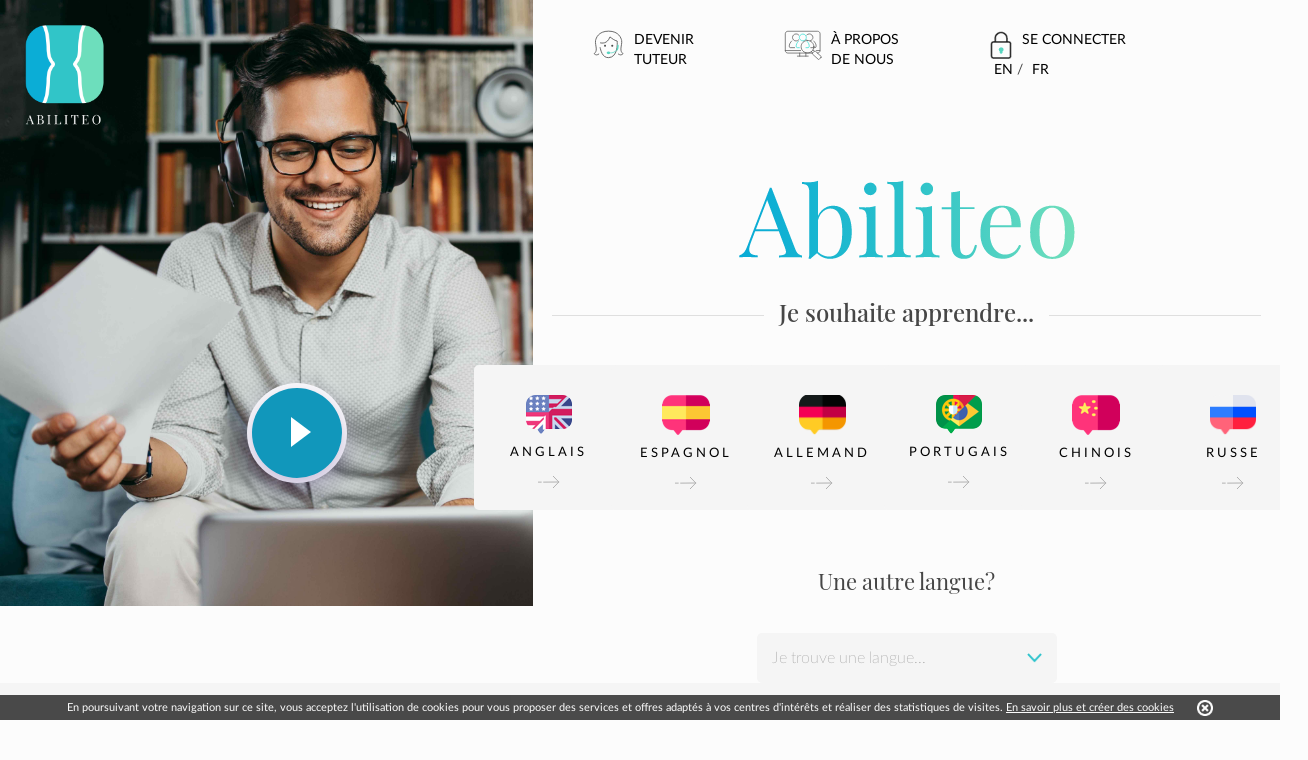

--- FILE ---
content_type: text/html; charset=UTF-8
request_url: https://www.abiliteo.com/fr
body_size: 19176
content:
<!DOCTYPE html>
<html lang="fr">
<head>
    <link rel="shortcut icon" href="/images/favicon.ico" type="image/x-icon">
    <link rel="icon" href="/images/favicon.ico" type="image/x-icon">

    <meta charset="utf-8">
    <meta http-equiv="X-UA-Compatible" content="IE=edge">
    <meta name="viewport" content="width=device-width, initial-scale=1">
    <!-- CSRF Token -->
    <meta name="_token" content="Y2iDcV4GOzPtNTrkcEaDqJ4vvkMi9FoB3od0B3vW"/>
        <title>Abiliteo</title>
    <link href="/css/app-v2.css?id=66770b3a8b8b73d0e0a9" rel="stylesheet" type="text/css" />

    <!-- Global site tag (gtag.js) - Google Analytics -->
    <script async src="https://www.googletagmanager.com/gtag/js?id=UA-1023672-22"></script>
    <script>
    window.dataLayer = window.dataLayer || [];
    function gtag(){dataLayer.push(arguments);}
    gtag('js', new Date());
    gtag('config', 'UA-1023672-22');
    </script>
    <!-- End Global site tag (gtag.js) - Google Analytics -->
    <!-- Google Tag Manager -->
    <script>(function(w,d,s,l,i){w[l]=w[l]||[];w[l].push({'gtm.start':
    new Date().getTime(),event:'gtm.js'});var f=d.getElementsByTagName(s)[0],
    j=d.createElement(s),dl=l!='dataLayer'?'&l='+l:'';j.async=true;j.src=
    'https://www.googletagmanager.com/gtm.js?id='+i+dl;f.parentNode.insertBefore(j,f);
    })(window,document,'script','dataLayer','GTM-NT9G837');</script>
    <!-- End Google Tag Manager -->
    <!--Start of Tawk.to Script-->
    <script type="text/javascript">
        var Tawk_API=Tawk_API||{}, Tawk_LoadStart=new Date();
        (function(){
        var s1=document.createElement("script"),s0=document.getElementsByTagName("script")[0];
        s1.async=true;
        s1.src='https://embed.tawk.to/5ee14acc9e5f694422905367/default';
        s1.charset='UTF-8';
        s1.setAttribute('crossorigin','*');
        s0.parentNode.insertBefore(s1,s0);
        })();
    </script>
    <!--End of Tawk.to Script-->
</head>

<body class="home">
    <!-- Google Tag Manager (noscript) -->
    <noscript><iframe src="https://www.googletagmanager.com/ns.html?id=GTM-NT9G837"
    height="0" width="0" style="display:none;visibility:hidden"></iframe></noscript>
    <!-- End Google Tag Manager (noscript) -->
    <header>
        <div class="col-xs-12 col-sm-5">
            <div class="row">
                <a href="/">
                    <img class="logo" src="/images/logo-text.png">
                </a>
                    <img class="hidden-xs header-visual" src="/images/home-header-visual.jpg">
    <img class="visible-xs header-visual" src="/images/home-header-visual-mobile.png">
    <div class="video-popup">
        <a class="play-video video-play-button" href="https://www.youtube.com/watch?v=dHf_YTh-6Wg">
            <span></span>
        </a>
    </div>
            </div>
        </div>
        <div class="col-xs-12 col-sm-7">
            <div class="row">
                <nav class="navbar navbar-default" id="navbar">
                    <div class="container-fluid">
                        <div class="navbar-header hidden-md hidden-sm hidden-lg">
                            <button type="button" class="navbar-toggle collapsed" data-toggle="collapse" data-target="#bs-example-navbar-collapse-1" aria-expanded="false">
                                <span class="sr-only">Toggle navigation</span>
                                <span class="icon-bar"></span>
                                <span class="icon-bar"></span>
                                <span class="icon-bar"></span>
                            </button>
                        </div>
                        <div class="collapse navbar-collapse" id="bs-example-navbar-collapse-1">
                            <ul class="nav navbar-nav">
                                <li>
                                                                    </li>
                                <li>
                                                                            <img class="navbar-picto" src="/images/pictos/postuler.svg">
                                        <a href="/tutor/apply" onclick="$.cookie('apply-as-tutor', 1, { expires:3/1440, path:'/'});">
                                            Devenir <br>tuteur
                                        </a>
                                                                    </li>
                                <li>
                                    <img class="navbar-picto" src="/images/pictos/about.svg">
                                    <a href="/about-us">
                                        À propos <br>de nous
                                    </a>
                                </li>
                                                                                                    <li>
                                        <img class="navbar-picto" src="/images/pictos/lock.svg">
                                        <a class="nav-link" href="/login">
                                            Se connecter
                                        </a>
                                    </li>
                                                                <li class="language-switch">
                                    <a href="http://www.abiliteo.com/en">
                                        En
                                    </a>
                                    <span>/</span>
                                    <a href="http://www.abiliteo.com/fr">
                                        Fr
                                    </a>
                                </li>
                            </ul>
                        </div>
                    </div>
                </nav>
                    <div class="description-block">
        <img src="/images/abiliteo.svg">
    </div>
    <div class="clearfix"></div>
    <div class="select-language-block">
        <h2><span>Je souhaite apprendre...</span></h2>
        <div class="select-language-wrapper">
            <div class="col-xs-6 col-sm-2">
                <a href="/tutors?language=anglais">
                    <div class="language-block">
                        <img class="flag" src="/images/pictos/anglais.png">
                        <p>Anglais</p>
                        <img class="arrow" src="/images/pictos/arrow-right-gray.svg">
                        <button>
                            Valider
                            <img class="arrow" src="/images/pictos/arrow-right.svg">
                        </button>
                    </div>
                </a>
            </div>
            <div class="col-xs-6 col-sm-2">
                <a href="/tutors?language=espagnol">
                    <div class="language-block">
                        <img class="flag" src="/images/pictos/espagnol.png">
                        <p>Espagnol</p>
                        <img class="arrow" src="/images/pictos/arrow-right-gray.svg">
                        <button>
                            Valider
                            <img class="arrow" src="/images/pictos/arrow-right.svg">
                        </button>
                    </div>
                    </a>
            </div>
            <div class="col-xs-6 col-sm-2">
                <a href="/tutors?language=allemand">
                    <div class="language-block">
                        <img class="flag" src="/images/pictos/allemand.png">
                        <p>Allemand</p>
                        <img class="arrow" src="/images/pictos/arrow-right-gray.svg">
                        <button>
                            Valider
                            <img class="arrow" src="/images/pictos/arrow-right.svg">
                        </button>
                    </div>
                </a>
            </div>
            <div class="col-xs-6 col-sm-2">
                <a href="/tutors?language=portugais">
                    <div class="language-block">
                        <img class="flag" src="/images/pictos/portugais.png">
                        <p>Portugais</p>
                        <img class="arrow" src="/images/pictos/arrow-right-gray.svg">
                        <button>
                            Valider
                            <img class="arrow" src="/images/pictos/arrow-right.svg">
                        </button>
                    </div>
                </a>
            </div>
            <div class="col-xs-6 col-sm-2">
                <a href="/tutors?language=chinois-mandarin">
                    <div class="language-block">
                        <img class="flag" src="/images/pictos/chinois.png">
                        <p>Chinois</p>
                        <img class="arrow" src="/images/pictos/arrow-right-gray.svg">
                        <button>
                            Valider
                            <img class="arrow" src="/images/pictos/arrow-right.svg">
                        </button>
                    </div>
                </a>
            </div>
            <div class="col-xs-6 col-sm-2">
                <a href="/tutors?language=russe">
                    <div class="language-block">
                        <img class="flag" src="/images/pictos/russe.png">
                        <p>Russe</p>
                        <img class="arrow" src="/images/pictos/arrow-right-gray.svg">
                        <button>
                            Valider
                            <img class="arrow" src="/images/pictos/arrow-right.svg">
                        </button>
                    </div>
                </a>
            </div>
        </div>
    </div>
    <div class="clearfix"></div>
    <div class="another-language-block">
        <h3>Une autre langue?</h3>
        <select class="select-another-language" data-placeholder="Je trouve une langue...">
            <option></option>
                            <option value="amharique">Amharique</option>
                            <option value="arabe">Arabe</option>
                            <option value="arménien">Arménien</option>
                            <option value="azerbaïdjanais">Azerbaïdjanais</option>
                            <option value="bengali">Bengali</option>
                            <option value="birman">Birman</option>
                            <option value="biélorusse">Biélorusse</option>
                            <option value="bulgare">Bulgare</option>
                            <option value="catalan">Catalan</option>
                            <option value="chinois-cantonais">Chinois cantonais</option>
                            <option value="coréen">Coréen</option>
                            <option value="croate">Croate</option>
                            <option value="danois">Danois</option>
                            <option value="farsi">Farsi</option>
                            <option value="finlandais">Finlandais</option>
                            <option value="français">Français</option>
                            <option value="gaélique">Gaélique</option>
                            <option value="grec">Grec</option>
                            <option value="hindi">Hindi</option>
                            <option value="hongrois">Hongrois</option>
                            <option value="hébreu">Hébreu</option>
                            <option value="indonésien">Indonésien</option>
                            <option value="italien">Italien</option>
                            <option value="japonais">Japonais</option>
                            <option value="laotien">Laotien</option>
                            <option value="lituanien">Lituanien</option>
                            <option value="macédonien">Macédonien</option>
                            <option value="malais">Malais</option>
                            <option value="nigérian">Nigérian</option>
                            <option value="norvégien">Norvégien</option>
                            <option value="néerlandais">Néerlandais</option>
                            <option value="népalais">Népalais</option>
                            <option value="ourdou">Ourdou</option>
                            <option value="ouzbek">Ouzbek</option>
                            <option value="philippin">Philippin</option>
                            <option value="polonais">Polonais</option>
                            <option value="roumain">Roumain</option>
                            <option value="samoain">Samoain</option>
                            <option value="serbe">Serbe</option>
                            <option value="sinhala">Sinhala</option>
                            <option value="slovaque">Slovaque</option>
                            <option value="slovène">Slovène</option>
                            <option value="suédois">Suédois</option>
                            <option value="swahili">Swahili</option>
                            <option value="tchèque">Tchèque</option>
                            <option value="thaïlandais">Thaïlandais</option>
                            <option value="turc">Turc</option>
                            <option value="ukrainien">Ukrainien</option>
                            <option value="vietnamien">Vietnamien</option>
                    </select>
    </div>
            </div>
        </div>
    </header>

    <div class="container">
        <div class="row">
                    </div>
    </div>

        <div class="introduction-section">
        <div class="container">
            <div class="row">
                <div class="col-xs-10 col-xs-offset-2 col-sm-7 col-sm-offset-5">
                    <img src="/images/home-introduction-visual.jpg" alt="">
                </div>
                <div class="col-xs-10 col-sm-7">
                    <div class="introduction-text">
                        <h2>Apprenez par skype avec les meilleurs Tuteurs au monde</h2>
                        <p>Abiliteo est une plateforme de mise en relation de Tuteurs et d’utilisateurs (les “Etudiants” pris dans le sens le plus large) souhaitant acquérir des connaissances.</p>
                        <p>Abiliteo permet aux Etudiants de choisir leurs Tuteurs en fonction de leurs propres critères pédagogiques et financiers.</p>
                        <p>Abiliteo permet aux Tuteurs de présenter leur domaine d&#039;expertise et de fixer leur propre rémunération en toute autonomie et en toute indépendance.</p>
                        <p>L&#039;apprentissage se fait ensuite par visioconférence Skype en réservant soi-même librement les créneaux des séances sur la plateforme.
</p>
                    </div>
                </div>
            </div>
        </div>
    </div>
    <div class="tutors-section">
        <div class="container">
            <div class="col-xs-12 text-center">
                <h2>Découvrez nos tuteurs</h2>
            </div>
                        <div class="col-xs-12 text-center">
                <a href="/tutors" class="discover-tutors-btn btn">
                    Découvrir tous nos tuteurs <img src="/images/pictos/arrow-right-white.svg" alt="">
                </a>
            </div>
        </div>
    </div>

    <footer>
        <div class="how-it-works-block">
            <div class="container">
                <div class="col-xs-12 col-sm-3">
                    <div class="how-it-works-text-wrapper">
                        <h3>Comment <br>ça marche ?</h3>
                    </div>
                </div>
                <div class="col-xs-12 col-sm-3">
                    <div class="how-it-works-wrapper">
                        <img src="/images/pictos/etape1.svg">
                        <h4>Étape 1</h4>
                        <p>Je choisis<br> mon tuteur</p>
                    </div>
                </div>
                <div class="col-xs-12 col-sm-3">
                    <div class="how-it-works-wrapper">
                        <img src="/images/pictos/etape2.svg">
                        <h4>Étape 2</h4>
                        <p>Je passe<br> commande</p>
                    </div>
                </div>
                <div class="col-xs-12 col-sm-3">
                    <div class="how-it-works-wrapper">
                        <img src="/images/pictos/etape3.svg">
                        <h4>Étape 3</h4>
                        <p>Je réserve mes séances<br> de tutorat par skype et je<br> commence mon apprentissage</p>
                    </div>
                </div>
            </div>
        </div>
        <div class="links-block">
            <div class="container">
                <div class="col-xs-12 col-sm-3">
                    <div class="links-wrapper">
                        <img class="logo" src="/images/logo-text.png">
                    </div>
                </div>
                <div class="col-xs-12 col-sm-3">
                    <div class="links-wrapper">
                        <ul>
                            <li><a href="/tutors?language=anglais">Apprendre l&#039;anglais</a></li>
                            <li><a href="/tutors?language=espagnol">Apprendre l&#039;espagnol</a></li>
                            <li><a href="/tutors?language=français">Apprendre le français</a></li>
                            <li><a href="/tutors?language=chinois-mandarin">Apprendre le chinois</a></li>
                        </ul>
                    </div>
                </div>
                <div class="col-xs-12 col-sm-3">
                    <div class="links-wrapper">
                        <ul>
                            <li><a href="/tutor/apply" onclick="$.cookie('apply-as-tutor', 1, { expires:3/1440, path:'/'});">Devenir tuteur skype</a></li>
                            <li><a href="/about-us">À propos de nous</a></li>
                            <li><a href="/faqs">FAQs</a></li>
                        </ul>
                    </div>
                </div>
                <div class="col-xs-12 col-sm-3">
                    <div class="links-wrapper last-child">
                        <ul>
                            <li><a href="/privacy">Politique de confidentialité</a></li>
                            <li><a href="/terms-of-use">Conditions d&#039;utilisation</a></li>
                        </ul>
                    </div>
                </div>
                <div class="col-xs-12">
                    <div class="rights-block">
                        <p>2020 Tous droits réservés Abiliteo</p>
                    </div>
                </div>
            </div>
        </div>
        <div class="cookie-guideline">
            En poursuivant votre navigation sur ce site, vous acceptez l&#039;utilisation de cookies pour vous proposer des services et offres adaptés à vos centres d&#039;intérêts et réaliser des statistiques de visites.
            <a target="_blank" href="/cookies" class="cookie-link">En savoir plus et créer des cookies</a>
            <img class="cookie-close" alt="close" src="/images/close-2.png">
        </div>
    </footer>
    <script src="/js/app.js?id=87cd7d8628c3887aae04" type="text/javascript"></script>
    <script src = "https://code.jquery.com/ui/1.10.4/jquery-ui.js"></script>
</body>
</html>


--- FILE ---
content_type: image/svg+xml
request_url: https://www.abiliteo.com/images/pictos/postuler.svg
body_size: 2933
content:
<?xml version="1.0" encoding="UTF-8"?>
<svg width="30px" height="28px" viewBox="0 0 30 28" version="1.1" xmlns="http://www.w3.org/2000/svg" xmlns:xlink="http://www.w3.org/1999/xlink">
    <title>Icon tuteur</title>
    <g id="Page-1" stroke="none" stroke-width="1" fill="none" fill-rule="evenodd">
        <g id="1---HOMEPAGE" transform="translate(-879.000000, -42.000000)">
            <g id="HEADER">
                <g id="Icon-tuteur" transform="translate(880.045696, 43.068041)">
                    <path d="M22.573008,21.255984 C24.74384,22.386552 25.331768,22.61272 27.276432,21.029816 C25.64824,19.627928 25.241328,18.632952 25.241328,16.55256 C25.241328,14.472168 26.372032,10.85416 25.919696,8.72848 C25.46736,6.602936 23.31652,1.0658141e-14 13.638352,1.0658141e-14 C3.960048,1.0658141e-14 1.809072,6.602936 1.356872,8.72848 C0.904536,10.85416 2.035104,14.472168 2.035104,16.55256 C2.035104,18.632952 1.628192,19.627928 -1.70530257e-13,21.029816 C1.944664,22.61272 2.532728,22.386552 4.703424,21.255984" id="Stroke-1" stroke="#4C4C4C" stroke-width="0.77"></path>
                    <path d="M5.6080688,10.8541056 C7.1456848,11.2158656 12.3014448,12.2561296 14.9244768,5.3818736 C16.7335488,6.7386096 19.1305488,8.7285616 21.7082928,9.2259136 C21.9797488,11.8490816 22.2450848,24.4202416 13.6581808,24.7383456 C7.5527328,24.9645136 6.1958608,17.5023296 5.6080688,15.0600416" id="Stroke-3" stroke="#4C4C4C" stroke-width="0.77"></path>
                    <path d="M11.2159472,13.6405824 C11.2159472,14.1497664 10.8031872,14.5626624 10.2940032,14.5626624 C9.7848192,14.5626624 9.3719232,14.1497664 9.3719232,13.6405824 C9.3719232,13.1313984 9.7848192,12.7186384 10.2940032,12.7186384 C10.8031872,12.7186384 11.2159472,13.1313984 11.2159472,13.6405824" id="Fill-5" fill="#4C4C4C"></path>
                    <path d="M18.0159472,13.6405824 C18.0159472,14.1497664 17.6031872,14.5626624 17.0940032,14.5626624 C16.5848192,14.5626624 16.1719232,14.1497664 16.1719232,13.6405824 C16.1719232,13.1313984 16.5848192,12.7186384 17.0940032,12.7186384 C17.6031872,12.7186384 18.0159472,13.1313984 18.0159472,13.6405824" id="Fill-7" fill="#4C4C4C"></path>
                    <path d="M21.8028264,12.7185976 C21.8028264,12.7185976 23.0650424,12.2109096 23.1103304,13.4320536 C23.1554824,14.6530616 22.9382904,18.7068136 20.9439864,18.0593176 C21.3800024,16.2142056 21.6631544,14.7887896 21.6631544,14.7887896 L21.8028264,12.7185976 Z" id="Fill-9" fill="#59D5C0"></path>
                    <path d="M15.1506448,20.215788 C15.1506448,20.915236 14.4216848,21.482084 13.5224528,21.482084 C12.6233568,21.482084 11.8943968,20.915236 11.8943968,20.215788 C11.8943968,19.51634 12.6233568,18.949492 13.5224528,18.949492 C14.4216848,18.949492 15.1506448,19.51634 15.1506448,20.215788" id="Fill-11" fill="#58D5C1"></path>
                    <path d="M15.1506448,20.215788 C15.1506448,20.215788 18.0086848,20.787124 20.9439728,18.059372" id="Stroke-13" stroke="#58D5C0" stroke-width="0.77"></path>
                </g>
            </g>
        </g>
    </g>
</svg>

--- FILE ---
content_type: image/svg+xml
request_url: https://www.abiliteo.com/images/pictos/arrow-right.svg
body_size: 796
content:
<?xml version="1.0" encoding="UTF-8"?>
<svg width="22px" height="12px" viewBox="0 0 22 12" version="1.1" xmlns="http://www.w3.org/2000/svg" xmlns:xlink="http://www.w3.org/1999/xlink">
    <title>Arrow</title>
    <g id="Page-1" stroke="none" stroke-width="1" fill="none" fill-rule="evenodd" stroke-linecap="round" stroke-linejoin="round">
        <g id="1---HOMEPAGE" transform="translate(-1035.000000, -652.000000)" stroke="#0BADD6" stroke-width="0.9">
            <g id="HEADER">
                <g id="Espagnol" transform="translate(930.000000, 510.000000)">
                    <g id="CTA" transform="translate(19.000000, 126.000000)">
                        <path d="M101.027206,28 L106.787198,22 L101.027206,16 M91.6422394,22.1226593 L106.787198,22 M86.29696,22.1226593 L89.2665597,22.1226593" id="Arrow"></path>
                    </g>
                </g>
            </g>
        </g>
    </g>
</svg>


--- FILE ---
content_type: image/svg+xml
request_url: https://www.abiliteo.com/images/pictos/lock.svg
body_size: 1731
content:
<?xml version="1.0" encoding="UTF-8"?>
<svg width="15px" height="19px" viewBox="0 0 15 19" version="1.1" xmlns="http://www.w3.org/2000/svg" xmlns:xlink="http://www.w3.org/1999/xlink">
    <title>Lock</title>
    <g id="Page-1" stroke="none" stroke-width="1" fill="none" fill-rule="evenodd">
        <g id="1---HOMEPAGE" transform="translate(-1526.000000, -44.000000)">
            <g id="HEADER">
                <g id="Lock" transform="translate(1527.000000, 45.000000)">
                    <path d="M11.7,15.5564 C11.7,15.8872 11.4308,16.1564 11.1,16.1564 L1.8,16.1564 C1.4692,16.1564 1.2,15.8872 1.2,15.5564 L1.2,7.7564 C1.2,7.4256 1.4692,7.1564 1.8,7.1564 L11.1,7.1564 C11.4308,7.1564 11.7,7.4256 11.7,7.7564 L11.7,15.5564 Z M3.4436,4.2064 C3.4436,2.5484 4.7924,1.2 6.45,1.2 C8.1076,1.2 9.4564,2.5484 9.4564,4.2064 L9.4564,5.9564 L3.4436,5.9564 L3.4436,4.2064 Z M11.1,5.9564 L10.6564,5.9564 L10.6564,4.2064 C10.6564,1.8872 8.7692,3.55271368e-15 6.45,3.55271368e-15 C4.1308,3.55271368e-15 2.2436,1.8872 2.2436,4.2064 L2.2436,5.9564 L1.8,5.9564 C0.8076,5.9564 -1.82076576e-13,6.764 -1.82076576e-13,7.7564 L-1.82076576e-13,15.5564 C-1.82076576e-13,16.5488 0.8076,17.3564 1.8,17.3564 L11.1,17.3564 C12.0924,17.3564 12.9,16.5488 12.9,15.5564 L12.9,7.7564 C12.9,6.764 12.0924,5.9564 11.1,5.9564 L11.1,5.9564 Z" id="Fill-1" stroke="#FFFFFF" stroke-width="0.3" fill="#262626"></path>
                    <path d="M6.5,10 C5.67100661,10 5,10.6271094 5,11.4006532 C5,11.8688078 5.24776525,12.2803484 5.6255344,12.5345672 L5.6255344,13.1834513 C5.6255344,13.6341862 6.01671201,14 6.5,14 C6.98328799,14 7.3744656,13.6341862 7.3744656,13.1834513 L7.3744656,12.5345672 C7.75223475,12.2803484 8,11.8688078 8,11.4006532 C8,10.6271094 7.32899339,10 6.5,10" id="Fill-4" fill="#58D5C0"></path>
                </g>
            </g>
        </g>
    </g>
</svg>

--- FILE ---
content_type: image/svg+xml
request_url: https://www.abiliteo.com/images/abiliteo.svg
body_size: 7796
content:
<?xml version="1.0" encoding="utf-8"?>
<!-- Generator: Adobe Illustrator 24.2.0, SVG Export Plug-In . SVG Version: 6.00 Build 0)  -->
<svg version="1.1" id="Calque_1" xmlns="http://www.w3.org/2000/svg" xmlns:xlink="http://www.w3.org/1999/xlink" x="0px" y="0px"
	 viewBox="0 0 413 97" style="enable-background:new 0 0 413 97;" xml:space="preserve">
<style type="text/css">
	.st0{enable-background:new    ;}
	.st1{fill:url(#SVGID_1_);}
	.st2{fill:url(#SVGID_2_);}
	.st3{fill:url(#SVGID_3_);}
	.st4{fill:url(#SVGID_4_);}
	.st5{fill:url(#SVGID_5_);}
	.st6{fill:url(#SVGID_6_);}
	.st7{fill:url(#SVGID_7_);}
	.st8{fill:url(#SVGID_8_);}
</style>
<g id="Page-1">
	<g id="_x31_---HOMEPAGE" transform="translate(-1151.000000, -166.000000)">
		<g id="HEADER">
			<g class="st0">
				<linearGradient id="SVGID_1_" gradientUnits="userSpaceOnUse" x1="1153.3031" y1="218.2202" x2="1561.7351" y2="218.2202">
					<stop  offset="0" style="stop-color:#08ABD6"/>
					<stop  offset="0.5143" style="stop-color:#2CC2CA"/>
					<stop  offset="1" style="stop-color:#70DFBB"/>
				</linearGradient>
				<path class="st1" d="M1190.9,175.4l29.3,75.5c1.2,3,2.6,5.1,4.1,6.1c1.5,1,2.9,1.5,4.2,1.6v2.4c-1.6-0.2-3.6-0.3-5.9-0.3
					c-2.3,0-4.6-0.1-7-0.1c-3.1,0-6,0-8.8,0.1c-2.7,0-4.9,0.1-6.6,0.3v-2.4c4.1-0.2,6.7-0.9,7.8-2.1c1.1-1.2,0.9-3.9-0.7-8
					l-22.3-59.6l1.9-1.6l-20.9,54.2c-1.7,4.3-2.5,7.7-2.4,10.1c0.1,2.4,1,4.2,2.8,5.2c1.8,1,4.3,1.6,7.7,1.7v2.4
					c-2.2-0.2-4.6-0.3-7-0.3c-2.4,0-4.7-0.1-6.8-0.1c-2,0-3.7,0-5.1,0.1c-1.4,0-2.7,0.1-3.9,0.3v-2.4c1.6-0.4,3.2-1.3,4.9-2.8
					c1.7-1.5,3.2-4,4.6-7.6l28.2-72.7c0.3,0,0.6,0,1,0C1190.2,175.4,1190.6,175.4,1190.9,175.4z M1205.5,226.4v2.4h-35.8l1.2-2.4
					H1205.5z"/>
				<linearGradient id="SVGID_2_" gradientUnits="userSpaceOnUse" x1="1153.3031" y1="214.98" x2="1561.7351" y2="214.98">
					<stop  offset="0" style="stop-color:#08ABD6"/>
					<stop  offset="0.5143" style="stop-color:#2CC2CA"/>
					<stop  offset="1" style="stop-color:#70DFBB"/>
				</linearGradient>
				<path class="st2" d="M1248.1,167v87.7c-1,0.9-2.1,1.8-3.2,2.7c-1.1,0.9-2.1,1.8-3.2,2.7c-1,0.9-2.1,1.8-3.2,2.8l-2-0.8
					c0.3-1.1,0.5-2.3,0.7-3.4c0.1-1.2,0.2-2.3,0.2-3.5v-73.7c0-3.6-0.6-6.3-1.9-8c-1.3-1.7-3.7-2.6-7.2-2.6v-2.5
					c2.6,0.2,5,0.4,7.4,0.4c2.3,0,4.5-0.1,6.7-0.4C1244.4,168,1246.4,167.6,1248.1,167z M1266.8,197.5c6.6,0,12,2.7,16.3,8.1
					c4.3,5.4,6.5,13.6,6.5,24.5c0,7.2-1.2,13.2-3.7,18.1c-2.4,4.8-5.7,8.5-9.8,10.9c-4.1,2.4-8.5,3.6-13.3,3.6
					c-4,0-7.9-1.1-11.6-3.4c-3.7-2.3-6.5-5.7-8.3-10.1l2.4,1.3c2,3.2,4.5,5.6,7.4,7.1c3,1.6,6,2.3,9.1,2.3c5.4,0,9.4-2.4,12.1-7.3
					c2.7-4.8,4-12.3,4-22.5c0-6.5-0.5-11.9-1.6-16.2c-1-4.3-2.6-7.5-4.8-9.7c-2.2-2.1-4.9-3.2-8.3-3.2c-3.7,0-7.1,1.7-10.3,5
					c-3.2,3.3-5.1,8.2-5.8,14.6l-1.4-1.7c0.9-6.8,3.3-12.1,7.1-15.8C1256.9,199.4,1261.5,197.5,1266.8,197.5z"/>
				<linearGradient id="SVGID_3_" gradientUnits="userSpaceOnUse" x1="1153.3031" y1="215.1001" x2="1561.7351" y2="215.1001">
					<stop  offset="0" style="stop-color:#08ABD6"/>
					<stop  offset="0.5143" style="stop-color:#2CC2CA"/>
					<stop  offset="1" style="stop-color:#70DFBB"/>
				</linearGradient>
				<path class="st3" d="M1318.7,197.9v52c0,3.4,0.7,5.6,2.1,6.8c1.4,1.2,3.7,1.8,7,1.8v2.5c-1.4-0.1-3.4-0.2-6.2-0.3
					s-5.5-0.2-8.3-0.2c-2.7,0-5.5,0.1-8.3,0.2c-2.8,0.1-4.9,0.2-6.2,0.3v-2.5c3.3,0,5.6-0.6,7-1.8c1.4-1.2,2.1-3.5,2.1-6.8v-37.6
					c0-3.6-0.6-6.3-1.9-8c-1.3-1.7-3.7-2.6-7.2-2.6v-2.5c2.6,0.2,5,0.4,7.4,0.4c2.3,0,4.5-0.1,6.7-0.4
					C1315,198.9,1316.9,198.4,1318.7,197.9z M1312.4,169.2c2.1,0,3.9,0.8,5.4,2.3c1.5,1.5,2.3,3.3,2.3,5.4c0,2.1-0.8,3.9-2.3,5.4
					c-1.5,1.5-3.3,2.3-5.4,2.3c-2.1,0-3.9-0.8-5.4-2.3c-1.5-1.5-2.3-3.3-2.3-5.4c0-2.1,0.8-3.9,2.3-5.4
					C1308.6,170,1310.4,169.2,1312.4,169.2z"/>
				<linearGradient id="SVGID_4_" gradientUnits="userSpaceOnUse" x1="1153.3031" y1="213.96" x2="1561.7351" y2="213.96">
					<stop  offset="0" style="stop-color:#08ABD6"/>
					<stop  offset="0.5143" style="stop-color:#2CC2CA"/>
					<stop  offset="1" style="stop-color:#70DFBB"/>
				</linearGradient>
				<path class="st4" d="M1353,166.9v82.9c0,3.4,0.7,5.6,2.1,6.8c1.4,1.2,3.7,1.8,7,1.8v2.5c-1.4-0.1-3.4-0.2-6.2-0.3
					s-5.5-0.2-8.3-0.2c-2.7,0-5.5,0.1-8.3,0.2c-2.8,0.1-4.9,0.2-6.2,0.3v-2.5c3.3,0,5.6-0.6,7-1.8c1.4-1.2,2.1-3.5,2.1-6.8v-68.5
					c0-3.6-0.6-6.3-1.9-8c-1.3-1.7-3.7-2.6-7.2-2.6v-2.5c2.6,0.2,5,0.4,7.4,0.4c2.3,0,4.5-0.1,6.7-0.4
					C1349.3,167.9,1351.2,167.5,1353,166.9z"/>
				<linearGradient id="SVGID_5_" gradientUnits="userSpaceOnUse" x1="1153.3031" y1="215.1001" x2="1561.7351" y2="215.1001">
					<stop  offset="0" style="stop-color:#08ABD6"/>
					<stop  offset="0.5143" style="stop-color:#2CC2CA"/>
					<stop  offset="1" style="stop-color:#70DFBB"/>
				</linearGradient>
				<path class="st5" d="M1388.2,197.9v52c0,3.4,0.7,5.6,2.1,6.8c1.4,1.2,3.7,1.8,7,1.8v2.5c-1.4-0.1-3.4-0.2-6.2-0.3
					s-5.5-0.2-8.3-0.2c-2.7,0-5.5,0.1-8.3,0.2c-2.8,0.1-4.9,0.2-6.2,0.3v-2.5c3.3,0,5.6-0.6,7-1.8c1.4-1.2,2.1-3.5,2.1-6.8v-37.6
					c0-3.6-0.6-6.3-1.9-8c-1.3-1.7-3.7-2.6-7.2-2.6v-2.5c2.6,0.2,5,0.4,7.4,0.4c2.3,0,4.5-0.1,6.7-0.4
					C1384.5,198.9,1386.4,198.4,1388.2,197.9z M1381.9,169.2c2.1,0,3.9,0.8,5.4,2.3c1.5,1.5,2.3,3.3,2.3,5.4c0,2.1-0.8,3.9-2.3,5.4
					c-1.5,1.5-3.3,2.3-5.4,2.3c-2.1,0-3.9-0.8-5.4-2.3c-1.5-1.5-2.3-3.3-2.3-5.4c0-2.1,0.8-3.9,2.3-5.4
					C1378,170,1379.8,169.2,1381.9,169.2z"/>
				<linearGradient id="SVGID_6_" gradientUnits="userSpaceOnUse" x1="1153.3031" y1="220.98" x2="1561.7351" y2="220.98">
					<stop  offset="0" style="stop-color:#08ABD6"/>
					<stop  offset="0.5143" style="stop-color:#2CC2CA"/>
					<stop  offset="1" style="stop-color:#70DFBB"/>
				</linearGradient>
				<path class="st6" d="M1422.7,179.3v20h17.8v2.4h-17.8v46.4c0,3.8,0.7,6.4,2,7.9c1.4,1.5,3.2,2.3,5.6,2.3c2.4,0,4.5-1,6.2-2.9
					c1.8-2,3.3-5.3,4.6-9.9l2.4,0.6c-0.8,4.6-2.4,8.6-4.7,11.8c-2.4,3.2-6,4.8-10.9,4.8c-2.7,0-5-0.3-6.7-1
					c-1.8-0.7-3.3-1.7-4.7-2.9c-1.8-1.8-3-4-3.7-6.6c-0.7-2.6-1-6-1-10.2v-40.2h-11.5v-2.4h11.5V181c2-0.1,3.9-0.2,5.8-0.5
					C1419.5,180.2,1421.2,179.8,1422.7,179.3z"/>
				<linearGradient id="SVGID_7_" gradientUnits="userSpaceOnUse" x1="1153.3031" y1="230.0996" x2="1561.7351" y2="230.0996">
					<stop  offset="0" style="stop-color:#08ABD6"/>
					<stop  offset="0.5143" style="stop-color:#2CC2CA"/>
					<stop  offset="1" style="stop-color:#70DFBB"/>
				</linearGradient>
				<path class="st7" d="M1475,197.5c7,0,12.5,2.1,16.5,6.4c4,4.3,5.9,10.9,5.9,20h-42.4l-0.1-2.3h31c0.2-3.9-0.2-7.5-1-10.9
					c-0.8-3.3-2.1-6-3.8-8c-1.7-2-3.9-3-6.7-3c-3.7,0-6.9,1.8-9.8,5.5c-2.8,3.7-4.5,9.5-5.1,17.5l0.4,0.5c-0.2,1.2-0.3,2.5-0.4,4
					c-0.1,1.4-0.1,2.9-0.1,4.3c0,5.4,0.9,10.1,2.6,14c1.8,3.9,4.1,6.9,6.9,8.9c2.8,2,5.8,3.1,8.8,3.1c3.6,0,6.9-0.9,10-2.6
					c3-1.8,5.6-4.9,7.7-9.4l2.4,1c-0.9,2.6-2.3,5.2-4.3,7.7c-2,2.5-4.5,4.5-7.6,6.1c-3,1.6-6.6,2.3-10.6,2.3c-5.8,0-10.7-1.3-14.8-4
					c-4.1-2.6-7.3-6.3-9.5-11c-2.2-4.7-3.3-10.1-3.3-16.1c0-7,1.1-13.1,3.4-18.2c2.2-5.1,5.4-9,9.5-11.8S1469.6,197.5,1475,197.5z"
					/>
				<linearGradient id="SVGID_8_" gradientUnits="userSpaceOnUse" x1="1153.3031" y1="230.0996" x2="1561.7351" y2="230.0996">
					<stop  offset="0" style="stop-color:#08ABD6"/>
					<stop  offset="0.5143" style="stop-color:#2CC2CA"/>
					<stop  offset="1" style="stop-color:#70DFBB"/>
				</linearGradient>
				<path class="st8" d="M1536,197.5c5.1,0,9.7,1.1,13.8,3.4c4.1,2.2,7.3,5.8,9.8,10.6c2.4,4.8,3.7,11,3.7,18.7s-1.2,13.9-3.7,18.7
					c-2.4,4.8-5.7,8.3-9.8,10.5c-4.1,2.2-8.7,3.4-13.8,3.4c-5,0-9.6-1.1-13.7-3.4c-4.1-2.2-7.4-5.7-9.8-10.5
					c-2.4-4.8-3.7-11-3.7-18.7s1.2-13.9,3.7-18.7c2.4-4.8,5.7-8.3,9.8-10.6C1526.4,198.6,1531,197.5,1536,197.5z M1536,199.9
					c-4.6,0-8.3,2.4-11.2,7.1c-2.9,4.7-4.4,12.4-4.4,23.2c0,10.7,1.5,18.4,4.4,23.1c2.9,4.7,6.7,7,11.2,7c4.6,0,8.3-2.3,11.2-7
					c2.9-4.7,4.4-12.4,4.4-23.1c0-10.7-1.5-18.4-4.4-23.2C1544.3,202.3,1540.6,199.9,1536,199.9z"/>
			</g>
		</g>
	</g>
</g>
</svg>


--- FILE ---
content_type: image/svg+xml
request_url: https://www.abiliteo.com/images/pictos/arrow-right-white.svg
body_size: 797
content:
<?xml version="1.0" encoding="UTF-8"?>
<svg width="22px" height="12px" viewBox="0 0 22 12" version="1.1" xmlns="http://www.w3.org/2000/svg" xmlns:xlink="http://www.w3.org/1999/xlink">
    <title>Arrow</title>
    <g id="Page-1" stroke="none" stroke-width="1" fill="none" fill-rule="evenodd" stroke-linecap="round" stroke-linejoin="round">
        <g id="1---HOMEPAGE" transform="translate(-1035.000000, -652.000000)" stroke="#FFFFFF" stroke-width="0.9">
            <g id="HEADER">
                <g id="Espagnol" transform="translate(930.000000, 510.000000)">
                    <g id="CTA" transform="translate(19.000000, 126.000000)">
                        <path d="M101.027206,28 L106.787198,22 L101.027206,16 M91.6422394,22.1226593 L106.787198,22 M86.29696,22.1226593 L89.2665597,22.1226593" id="Arrow"></path>
                    </g>
                </g>
            </g>
        </g>
    </g>
</svg>


--- FILE ---
content_type: image/svg+xml
request_url: https://www.abiliteo.com/images/pictos/arrow-right-gray.svg
body_size: 797
content:
<?xml version="1.0" encoding="UTF-8"?>
<svg width="22px" height="12px" viewBox="0 0 22 12" version="1.1" xmlns="http://www.w3.org/2000/svg" xmlns:xlink="http://www.w3.org/1999/xlink">
    <title>Arrow</title>
    <g id="Page-1" stroke="none" stroke-width="1" fill="none" fill-rule="evenodd" stroke-linecap="round" stroke-linejoin="round">
        <g id="1---HOMEPAGE" transform="translate(-1035.000000, -652.000000)" stroke="#AAAAAA" stroke-width="0.9">
            <g id="HEADER">
                <g id="Espagnol" transform="translate(930.000000, 510.000000)">
                    <g id="CTA" transform="translate(19.000000, 126.000000)">
                        <path d="M101.027206,28 L106.787198,22 L101.027206,16 M91.6422394,22.1226593 L106.787198,22 M86.29696,22.1226593 L89.2665597,22.1226593" id="Arrow"></path>
                    </g>
                </g>
            </g>
        </g>
    </g>
</svg>


--- FILE ---
content_type: image/svg+xml
request_url: https://www.abiliteo.com/images/pictos/etape3.svg
body_size: 4701
content:
<?xml version="1.0" encoding="UTF-8"?>
<svg width="69px" height="62px" viewBox="0 0 69 62" version="1.1" xmlns="http://www.w3.org/2000/svg" xmlns:xlink="http://www.w3.org/1999/xlink">
    <title>Icon étape 3</title>
    <g id="Page-1" stroke="none" stroke-width="1" fill="none" fill-rule="evenodd">
        <g id="1---HOMEPAGE" transform="translate(-1381.000000, -3003.000000)" fill="#4CD1C2" fill-rule="nonzero">
            <g id="COMMENT-ÇA-MARCHE" transform="translate(0.000000, 2889.000000)">
                <g id="Étape-3" transform="translate(1270.000000, 74.000000)">
                    <path d="M156.28125,40 C168.296974,40 180,48.5065727 180,60.2173913 C180,64.9274116 178.136444,69.4910666 174.744141,73.1070312 C174.072945,75.8742866 174.887855,78.8073879 176.909866,80.8296536 C177.295212,81.2150475 177.4105,81.7947181 177.202034,82.2985734 C176.993568,82.8019022 176.502411,83.1304348 175.957031,83.1304348 C172.113579,83.1304348 168.40963,81.6230808 165.657463,78.9669158 C163.335388,79.7582371 160.400551,80.2794667 157.578896,80.4047725 C156.806625,90.9404551 146.849762,99.3043478 134.71875,99.3043478 C131.521751,99.3043478 128.023636,98.7504755 125.342537,97.836481 C122.59037,100.492646 118.886421,102 115.042969,102 C114.497589,102 114.006432,101.671467 113.797966,101.168139 C113.5895,100.664283 113.704788,100.084613 114.090134,99.6992188 C116.112145,97.6769531 116.927055,94.7438518 116.255859,91.9765964 C112.863556,88.3606319 111,83.7969768 111,79.0869565 C111,67.8162873 121.866005,59.4834579 133.420578,58.9037873 C134.190742,48.3659986 144.148659,40 156.28125,40 Z M134.71875,61.5652174 C123.322632,61.5652174 113.695313,69.5889946 113.695313,79.0869565 C113.695313,83.2057235 115.379356,87.2086616 118.436852,90.3581522 C118.592148,90.5176801 118.70533,90.713536 118.766396,90.9278192 C119.539192,93.6466373 119.214912,96.5160326 117.944641,98.950017 C120.24987,98.3798234 122.365585,97.1394022 123.992775,95.360377 C124.371277,94.9470788 124.965614,94.8107167 125.485725,95.0181556 C127.913612,95.9842732 131.538071,96.6086957 134.71875,96.6086957 C145.865341,96.6086957 154.933594,88.7486583 154.933594,79.0869565 C154.933594,69.0493377 145.479996,61.5652174 134.71875,61.5652174 Z M145.5,83.1304348 C146.24437,83.1304348 146.847656,83.7337975 146.847656,84.4782609 C146.847656,85.2227243 146.24437,85.826087 145.5,85.826087 L145.5,85.826087 L123.128906,85.826087 C122.384537,85.826087 121.78125,85.2227243 121.78125,84.4782609 C121.78125,83.7337975 122.384537,83.1304348 123.128906,83.1304348 L123.128906,83.1304348 Z M156.28125,42.6956522 C145.642662,42.6956522 136.89711,49.8565047 136.122734,58.9090523 C139.658226,59.0996433 143.09317,60.0078464 146.152245,61.5652174 L146.152245,61.5652174 L167.871094,61.5652174 C168.615463,61.5652174 169.21875,62.1685801 169.21875,62.9130435 C169.21875,63.6575069 168.615463,64.2608696 167.871094,64.2608696 L167.871094,64.2608696 L150.292603,64.2608696 C154.638794,67.8178668 157.180916,72.6084409 157.574684,77.7054348 C160.408447,77.5653873 163.410141,76.9857167 165.514275,76.1485904 C166.034386,75.9411515 166.628723,76.07804 167.007225,76.4908118 C168.634415,78.269837 170.75013,79.5107846 173.055359,80.0804518 C171.785088,77.6464674 171.460808,74.7770721 172.233604,72.058254 C172.29467,71.8444973 172.407852,71.6486413 172.563148,71.488587 C175.620644,68.3390964 177.304688,64.3361583 177.304688,60.2173913 C177.304688,50.7194293 167.677368,42.6956522 156.28125,42.6956522 Z M123.128906,75.0434783 C123.872749,75.0434783 124.476562,75.6473676 124.476562,76.3913043 C124.476562,77.1352411 123.872749,77.7391304 123.128906,77.7391304 C122.385063,77.7391304 121.78125,77.1352411 121.78125,76.3913043 C121.78125,75.6473676 122.385063,75.0434783 123.128906,75.0434783 Z M145.5,75.0434783 C146.24437,75.0434783 146.847656,75.646841 146.847656,76.3913043 C146.847656,77.1357677 146.24437,77.7391304 145.5,77.7391304 L145.5,77.7391304 L128.519531,77.7391304 C127.775162,77.7391304 127.171875,77.1357677 127.171875,76.3913043 C127.171875,75.646841 127.775162,75.0434783 128.519531,75.0434783 L128.519531,75.0434783 Z M145.5,53.4782609 C146.243843,53.4782609 146.847656,54.0821502 146.847656,54.826087 C146.847656,55.5700237 146.243843,56.173913 145.5,56.173913 C144.756157,56.173913 144.152344,55.5700237 144.152344,54.826087 C144.152344,54.0821502 144.756157,53.4782609 145.5,53.4782609 Z M167.871094,53.4782609 C168.615463,53.4782609 169.21875,54.0816236 169.21875,54.826087 C169.21875,55.5705503 168.615463,56.173913 167.871094,56.173913 L167.871094,56.173913 L150.890625,56.173913 C150.146255,56.173913 149.542969,55.5705503 149.542969,54.826087 C149.542969,54.0816236 150.146255,53.4782609 150.890625,53.4782609 L150.890625,53.4782609 Z" id="Icon-étape-3"></path>
                </g>
            </g>
        </g>
    </g>
</svg>

--- FILE ---
content_type: image/svg+xml
request_url: https://www.abiliteo.com/images/pictos/etape2.svg
body_size: 5643
content:
<?xml version="1.0" encoding="UTF-8"?>
<svg width="62px" height="62px" viewBox="0 0 62 62" version="1.1" xmlns="http://www.w3.org/2000/svg" xmlns:xlink="http://www.w3.org/1999/xlink">
    <title>Icon étape 2</title>
    <g id="Page-1" stroke="none" stroke-width="1" fill="none" fill-rule="evenodd">
        <g id="1---HOMEPAGE" transform="translate(-1062.000000, -3001.000000)" fill="#2DC4CC" fill-rule="nonzero">
            <g id="COMMENT-ÇA-MARCHE" transform="translate(0.000000, 2889.000000)">
                <g id="Étape-2" transform="translate(948.000000, 74.000000)">
                    <path d="M166.224,38 C166.789528,38 167.247972,38.4584718 167.248,39.024 L167.248,39.024 L167.248,48.24 L170.32,48.24 C173.146357,48.2432335 175.436767,50.5336425 175.44,53.36 L175.44,53.36 L175.44,86.128 C175.436767,88.9543575 173.146357,91.2447665 170.32,91.248 L170.32,91.248 L149.84,91.248 L149.84,94.32 C149.84194,96.0158146 151.216185,97.3900602 152.912,97.392 C153.47754,97.392 153.936,97.8504604 153.936,98.416 C153.936,98.9815396 153.47754,99.44 152.912,99.44 L152.912,99.44 L136.528,99.44 C135.96246,99.44 135.504,98.9815396 135.504,98.416 C135.504,97.8504604 135.96246,97.392 136.528,97.392 C138.223815,97.3900602 139.59806,96.0158146 139.6,94.32 L139.6,94.32 L139.6,91.248 L119.12,91.248 C116.293643,91.2447665 114.003233,88.9543575 114,86.128 L114,86.128 L114,53.36 C114.003233,50.5336425 116.293643,48.2432335 119.12,48.24 L119.12,48.24 L122.192,48.24 L122.192,39.024 C122.192028,38.4584718 122.650472,38 123.216,38 L123.216,38 Z M147.792,91.248 L141.648,91.248 L141.648,94.32 C141.649197,95.4283922 141.28885,96.5069316 140.621626,97.392 L140.621626,97.392 L148.818374,97.392 C148.15115,96.5069316 147.790803,95.4283922 147.792,94.32 L147.792,94.32 L147.792,91.248 Z M173.392,85.104 L116.048,85.104 L116.048,86.128 C116.04994,87.8238146 117.424185,89.1980602 119.12,89.2 L119.12,89.2 L170.32,89.2 C172.015815,89.1980602 173.39006,87.8238146 173.392,86.128 L173.392,86.128 L173.392,85.104 Z M144.72,86.128 C145.28554,86.128 145.744,86.5864604 145.744,87.152 C145.744,87.7175396 145.28554,88.176 144.72,88.176 C144.15446,88.176 143.696,87.7175396 143.696,87.152 C143.696,86.5864604 144.15446,86.128 144.72,86.128 Z M170.32,50.288 L167.248,50.288 L167.248,52.336 L169.296,52.336 C170.426543,52.337293 171.342707,53.2534568 171.344,54.384 L171.344,54.384 L171.344,83.056 L173.392,83.056 L173.392,53.36 C173.39006,51.6641854 172.015815,50.2899398 170.32,50.288 L170.32,50.288 Z M169.296,54.384 L167.248,54.384 L167.248,83.056 L169.296,83.056 L169.296,54.384 Z M165.2,40.048 L124.24,40.048 L124.24,83.056 L165.2,83.056 L165.2,40.048 Z M122.192,54.384 L120.144,54.384 L120.144,83.056 L122.192,83.056 L122.192,54.384 Z M122.192,50.288 L119.12,50.288 C117.424185,50.2899398 116.04994,51.6641854 116.048,53.36 L116.048,53.36 L116.048,83.056 L118.096,83.056 L118.096,54.384 C118.097293,53.2534568 119.013457,52.337293 120.144,52.336 L120.144,52.336 L122.192,52.336 L122.192,50.288 Z M142.369635,62.0405208 C142.636025,61.7741313 143.027167,61.6755175 143.388011,61.7837708 L143.388011,61.7837708 L153.628011,64.8557708 C153.973211,64.9593946 154.238534,65.2368371 154.326648,65.586318 C154.414761,65.935799 154.312692,66.3058706 154.057886,66.5607717 L154.057886,66.5607717 L152.363261,68.2553957 L156.021382,71.1808997 C156.248815,71.362896 156.388007,71.6331153 156.404134,71.9239564 C156.420261,72.2147976 156.311799,72.4987495 156.105882,72.7047756 L156.105882,72.7047756 L153.033882,75.7767756 C152.841801,75.9687712 152.58134,76.0766501 152.309757,76.0766501 C152.290882,76.0766501 152.272007,76.0761496 152.253007,76.0750245 C151.962194,76.0588514 151.69201,75.9196688 151.510006,75.6922751 L151.510006,75.6922751 L148.584506,72.0341503 L146.889886,73.7287717 C146.634985,73.9835781 146.264913,74.0856466 145.915432,73.9975334 C145.565951,73.9094201 145.288509,73.6440964 145.184885,73.2988965 L145.184885,73.2988965 L142.112885,63.0588965 C142.004632,62.6980531 142.103246,62.3069103 142.369635,62.0405208 Z M144.621008,64.2919026 L146.653883,71.0682776 L147.945383,69.7767781 C148.137463,69.5847808 148.397925,69.4769179 148.669508,69.4769023 C148.688383,69.4769023 148.707258,69.4774028 148.726258,69.4785279 C149.01707,69.4947013 149.287254,69.6338839 149.469257,69.8612773 L149.469257,69.8612773 L152.394758,73.5194021 L153.848507,72.0656524 L150.190383,69.1401522 C149.962949,68.9581564 149.823757,68.6879371 149.80763,68.3970959 C149.791502,68.1062547 149.899965,67.8223029 150.105883,67.6162776 L150.105883,67.6162776 L151.397383,66.3247781 L144.621008,64.2919026 Z M135.522432,64.1753281 L138.320215,64.9254584 L137.789783,66.9038264 L134.992,66.1536961 L135.522432,64.1753281 Z M139.715325,57.9450625 L141.762978,59.9927155 L140.314951,61.440742 L138.267298,59.393089 L139.715325,57.9450625 Z M145.837571,55.024 L146.587701,57.8217833 L144.609333,58.3522153 L143.859203,55.554432 L145.837571,55.024 Z M164.176,46.192 L164.176,48.24 L126.288,48.24 L126.288,46.192 L164.176,46.192 Z M127.312,42.096 C127.87754,42.096 128.336,42.5544604 128.336,43.12 C128.336,43.6855396 127.87754,44.144 127.312,44.144 C126.74646,44.144 126.288,43.6855396 126.288,43.12 C126.288,42.5544604 126.74646,42.096 127.312,42.096 Z M130.384,42.096 C130.94954,42.096 131.408,42.5544604 131.408,43.12 C131.408,43.6855396 130.94954,44.144 130.384,44.144 C129.81846,44.144 129.36,43.6855396 129.36,43.12 C129.36,42.5544604 129.81846,42.096 130.384,42.096 Z M133.456,42.096 C134.02154,42.096 134.48,42.5544604 134.48,43.12 C134.48,43.6855396 134.02154,44.144 133.456,44.144 C132.89046,44.144 132.432,43.6855396 132.432,43.12 C132.432,42.5544604 132.89046,42.096 133.456,42.096 Z" id="Icon-étape-2"></path>
                </g>
            </g>
        </g>
    </g>
</svg>

--- FILE ---
content_type: image/svg+xml
request_url: https://www.abiliteo.com/images/pictos/about.svg
body_size: 5634
content:
<?xml version="1.0" encoding="UTF-8"?>
<svg width="30px" height="24px" viewBox="0 0 30 24" version="1.1" xmlns="http://www.w3.org/2000/svg" xmlns:xlink="http://www.w3.org/1999/xlink">
    <title>Icon à propos</title>
    <g id="Page-1" stroke="none" stroke-width="1" fill="none" fill-rule="evenodd">
        <g id="1---HOMEPAGE" transform="translate(-1217.000000, -43.000000)" stroke-width="0.545000017">
            <g id="HEADER">
                <g id="Icon-à-propos" transform="translate(1218.000000, 44.000000)">
                    <path d="M10.4650639,6.89978726 C9.95293832,7.43519526 9.23153272,7.76864806 8.43217031,7.76864806 C6.8787023,7.76864806 5.61935989,6.50930565 5.61935989,4.95592484 C5.61935989,3.40245683 6.8787023,2.14311442 8.43217031,2.14311442 C9.20886072,2.14311442 9.91204152,2.45799362 10.4210279,2.96698002" id="Stroke-1" stroke="#4C4C4C" stroke-linecap="round" stroke-linejoin="round"></path>
                    <path d="M5.01876988,7.79315998 C4.37139708,8.45823439 2.61553786,10.4974064 3.18416907,12.5371888 C3.28383867,12.8947088 3.61868667,13.1358168 3.98989707,13.1358168 L7.2494331,13.1358168" id="Stroke-3" stroke="#4C4C4C" stroke-linecap="round" stroke-linejoin="round"></path>
                    <path d="M19.4595609,7.6672955 C20.6484457,7.3387259 21.5214049,6.24924909 21.5214049,4.95589868 C21.5214049,3.40243067 20.2621497,2.14308826 18.7086817,2.14308826 C17.9319041,2.14308826 17.2287233,2.45796746 16.7197369,2.96695386" id="Stroke-5" stroke="#4C4C4C" stroke-linecap="round" stroke-linejoin="round"></path>
                    <path d="M16.6757183,6.89978726 C16.8389567,7.07043766 17.0233847,7.22050886 17.2248167,7.34590246" id="Stroke-7" stroke="#4C4C4C" stroke-linecap="round" stroke-linejoin="round"></path>
                    <path d="M22.1220123,7.79320358 C22.7693851,8.45836519 24.5252444,10.4973628 23.9566132,12.5371452 C23.8569436,12.8947524 23.5220956,13.1358604 23.1508852,13.1358604 L19.8913491,13.1358604" id="Stroke-9" stroke="#4C4C4C" stroke-linecap="round" stroke-linejoin="round"></path>
                    <path d="M16.3829966,4.96107836 C16.3829966,6.45542477 15.1716142,7.66680718 13.6772678,7.66680718 C12.1829214,7.66680718 10.971539,6.45542477 10.971539,4.96107836 C10.971539,3.46673195 12.1829214,2.25534954 13.6772678,2.25534954 C15.1716142,2.25534954 16.3829966,3.46673195 16.3829966,4.96107836 Z" id="Stroke-11" stroke="#23DBCF"></path>
                    <path d="M10.1765976,8.05991351 C9.4215328,8.90453271 8.08798319,10.7161127 8.58851119,12.5296111 C8.68800639,12.8902703 9.02276719,13.1358255 9.3968552,13.1358255 L10.9716,13.1358255" id="Stroke-13" stroke="#23DBCF" stroke-linecap="round" stroke-linejoin="round"></path>
                    <path d="M16.964141,8.05986991 C17.7192058,8.90457631 19.0527554,10.7160691 18.5522274,12.5296547 C18.4527322,12.8903139 18.1180586,13.1357819 17.7438834,13.1357819 L16.0936234,13.1357819" id="Stroke-15" stroke="#23DBCF" stroke-linecap="round" stroke-linejoin="round"></path>
                    <path d="M21.1752471,17.4564809 L2.0281325,17.4564809 C0.908048488,17.4564809 3.48800003e-05,16.5484673 3.48800003e-05,15.4283833 L3.48800003e-05,2.02809762 C3.48800003e-05,0.908013608 0.908048488,-1.42108547e-14 2.0281325,-1.42108547e-14 L25.0845975,-1.42108547e-14 C26.2046815,-1.42108547e-14 27.1126951,0.908013608 27.1126951,2.02809762 L27.1126951,15.4283833 C27.1126951,16.5484673 26.2046815,17.4564809 25.0845975,17.4564809" id="Stroke-17" stroke="#4C4C4C" stroke-linecap="round" stroke-linejoin="round"></path>
                    <line x1="-1.687539e-13" y1="15.4392572" x2="11.9470105" y2="15.4392572" id="Stroke-19" stroke="#4C4C4C" stroke-linecap="round" stroke-linejoin="round"></line>
                    <line x1="24.2999719" y1="15.4392572" x2="26.9453583" y2="15.4392572" id="Stroke-21" stroke="#4C4C4C" stroke-linecap="round" stroke-linejoin="round"></line>
                    <line x1="11.2329559" y1="17.4564809" x2="11.2329559" y2="19.8923258" id="Stroke-23" stroke="#4C4C4C" stroke-linecap="round" stroke-linejoin="round"></line>
                    <line x1="16.0289559" y1="17.4564809" x2="16.0289559" y2="19.8923258" id="Stroke-25" stroke="#4C4C4C" stroke-linecap="round" stroke-linejoin="round"></line>
                    <line x1="9.42420112" y1="19.9031909" x2="17.8625452" y2="19.9031909" id="Stroke-27" stroke="#4C4C4C" stroke-linecap="round" stroke-linejoin="round"></line>
                    <line x1="20.2879173" y1="16.3588597" x2="21.1392509" y2="17.1665061" id="Stroke-29" stroke="#4C4C4C" stroke-linecap="round" stroke-linejoin="round"></line>
                    <line x1="21.7126694" y1="15.1145069" x2="22.531303" y2="15.8911973" id="Stroke-31" stroke="#4C4C4C" stroke-linecap="round" stroke-linejoin="round"></line>
                    <path d="M27.921074,20.8443318 L26.4387612,22.4366038 C26.242474,22.6474534 25.912422,22.6592254 25.7014852,22.4629382 L21.2016163,18.273763 C20.9906795,18.0774757 20.9789075,17.7473365 21.1752819,17.5364869 L22.6575075,15.9442149 C22.8537947,15.7333653 23.183934,15.7215061 23.3947836,15.9178805 L27.8947396,20.1070558 C28.1055892,20.303343 28.1173612,20.6334822 27.921074,20.8443318 Z" id="Stroke-33" stroke="#4C4C4C" stroke-linecap="round" stroke-linejoin="round"></path>
                    <path d="M22.2991417,12.3601728 C22.2991417,15.1107224 20.0693505,17.3405137 17.3188009,17.3405137 C14.5682512,17.3405137 12.33846,15.1107224 12.33846,12.3601728 C12.33846,9.6096232 14.5682512,7.37991918 17.3188009,7.37991918 C20.0693505,7.37991918 22.2991417,9.6096232 22.2991417,12.3601728 Z" id="Stroke-35" stroke="#4C4C4C" stroke-linecap="round" stroke-linejoin="round"></path>
                </g>
            </g>
        </g>
    </g>
</svg>


--- FILE ---
content_type: image/svg+xml
request_url: https://www.abiliteo.com/images/pictos/etape1.svg
body_size: 8975
content:
<?xml version="1.0" encoding="UTF-8"?>
<svg width="58px" height="61px" viewBox="0 0 58 61" version="1.1" xmlns="http://www.w3.org/2000/svg" xmlns:xlink="http://www.w3.org/1999/xlink">
    <title>Icon étape 1</title>
    <g id="Page-1" stroke="none" stroke-width="1" fill="none" fill-rule="evenodd">
        <g id="1---HOMEPAGE" transform="translate(-743.000000, -3002.000000)" fill="#19BBE7" fill-rule="nonzero">
            <g id="COMMENT-ÇA-MARCHE" transform="translate(0.000000, 2889.000000)">
                <g id="Étape-1" transform="translate(626.000000, 74.000000)">
                    <path d="M157.844403,39 C157.887977,39 157.930947,39.002502 157.973435,39.006791 L157.973435,39.006791 L157.999386,39.0107227 C158.033304,39.0148926 158.06698,39.0198965 158.099932,39.0269258 L158.099932,39.0269258 L158.129142,39.0343125 C158.160525,39.0418184 158.191667,39.0499199 158.222084,39.0596895 L158.222084,39.0596895 L158.254674,39.0714844 C158.28304,39.0814922 158.311043,39.0920957 158.338443,39.1041289 C158.350875,39.1096094 158.362825,39.1158047 158.375136,39.1216426 C158.400001,39.1335566 158.424504,39.1460664 158.448403,39.1595293 L158.448403,39.1595293 L158.488115,39.1833574 C158.509721,39.1968203 158.530965,39.2107598 158.551726,39.2254141 C158.565365,39.2351836 158.578884,39.2450723 158.592161,39.2553184 C158.611595,39.2703301 158.630304,39.2860566 158.648771,39.3021406 C158.661687,39.3133398 158.674481,39.3245391 158.686914,39.336334 C158.705502,39.3539668 158.723004,39.3725527 158.740385,39.3912578 C158.748352,39.3998359 158.757163,39.4075801 158.764888,39.4163965 L158.764888,39.4163965 L167.813795,49.7775801 C167.816812,49.7811543 167.819347,49.7848477 167.822364,49.7884219 L167.838237,49.8080056 L167.838237,49.8080056 L167.853747,49.8278574 C167.86618,49.8437031 167.878492,49.8595488 167.890079,49.8758711 C167.900822,49.891002 167.910599,49.9066094 167.920617,49.9222168 C167.930394,49.9375859 167.94005,49.9528359 167.949103,49.9685625 L167.949103,49.9685625 L167.977348,50.0209844 L167.977348,50.0209844 L167.999437,50.066377 C168.008127,50.085082 168.016214,50.1040254 168.023819,50.123207 C168.029854,50.1385762 168.035527,50.1540645 168.040959,50.1695527 C168.047839,50.1889727 168.054357,50.2083926 168.060151,50.2281699 C168.065099,50.2450879 168.069324,50.2622441 168.073549,50.2794004 C168.078135,50.2981055 168.082843,50.3168105 168.086585,50.335873 L168.086585,50.335873 L168.096362,50.3994941 C168.098414,50.4152207 168.10119,50.4308281 168.102759,50.446793 C168.106501,50.4847988 168.108673,50.5229238 168.108673,50.5612871 L168.108673,50.5612871 L168.108673,80.9439336 L173.569786,86.3342129 C175.788197,88.524375 175.168626,91.5003887 173.459342,93.1886113 C172.599088,94.0384414 171.395915,94.6198477 170.1033,94.6199668 C169.450414,94.6199668 168.774716,94.470207 168.108673,94.1332773 L168.108673,94.1332773 L168.108673,94.6305703 C168.108673,97.591334 165.67034,100 162.67327,100 L162.67327,100 L122.435403,100 C119.438333,100 117,97.591334 117,94.6305703 L117,94.6305703 L117,62.9654941 C117,62.302834 117.544132,61.7656289 118.215364,61.7656289 C118.886597,61.7656289 119.430729,62.302834 119.430729,62.9654941 L119.430729,62.9654941 L119.430729,94.6306895 C119.430729,96.2681582 120.778626,97.6003887 122.435403,97.6003887 L122.435403,97.6003887 L162.67327,97.6003887 C164.330048,97.6003887 165.677945,96.2682773 165.677945,94.6306895 L165.677945,94.6306895 L165.677945,92.0922793 L156.148638,82.6826719 C156.141517,82.6758809 156.133792,82.670043 156.126791,82.6631328 L156.126791,82.6631328 L156.106875,82.6414492 L150.378041,76.9846523 C148.140197,78.1418652 145.596369,78.7977344 142.899851,78.7977344 C138.336652,78.7977344 134.209434,76.9222227 131.265594,73.9118965 C131.193293,73.8520879 131.129079,73.7850117 131.073555,73.7117402 C128.376192,70.85725 126.722674,67.0295 126.722674,62.8270527 C126.722674,54.0226797 133.979614,46.8598262 142.89973,46.8598262 C151.818035,46.8598262 159.073527,54.0226797 159.073527,62.8270527 C159.073527,65.4902031 158.409054,68.0026406 157.236539,70.2128184 L157.236539,70.2128184 L162.967425,75.869377 C162.974426,75.8759297 162.981909,75.8816484 162.988789,75.8884395 L162.998431,75.8988345 L162.998431,75.8988345 L163.007981,75.9094082 L165.677824,78.5446797 L165.677824,51.7612715 L159.294415,51.7612715 C157.824728,51.7612715 156.629038,50.582375 156.629038,49.1332676 L156.629038,49.1332676 L156.629038,41.3997305 L122.435403,41.3997305 C120.778626,41.3997305 119.430729,42.7318418 119.430729,44.3694297 L119.430729,44.3694297 L119.430729,52.2696445 C119.430729,52.9323047 118.886597,53.4695098 118.215364,53.4695098 C117.544132,53.4695098 117,52.9323047 117,52.2696445 L117,52.2696445 L117,44.3694297 C117,41.408666 119.438333,39 122.435403,39 L122.435403,39 Z M162.128294,78.4345938 L158.705623,81.813541 L168.426365,91.4121055 C169.678786,92.6471172 170.959451,92.2632461 171.740161,91.4920488 C172.466918,90.7743457 173.096025,89.2604258 171.850967,88.031252 L171.850967,88.031252 L166.058402,82.3138125 C166.042228,82.2986816 166.026657,82.2831934 166.011328,82.2673477 L166.011328,82.2673477 L162.128294,78.4345938 Z M137.479294,89.1125723 C138.150527,89.1125723 138.694659,89.6497773 138.694659,90.3124375 C138.694659,90.9750977 138.150527,91.5123027 137.479294,91.5123027 L137.479294,91.5123027 L130.694304,91.5123027 C130.023072,91.5123027 129.47894,90.9750977 129.47894,90.3124375 C129.47894,89.6497773 130.023072,89.1125723 130.694304,89.1125723 L130.694304,89.1125723 Z M155.101655,89.1125723 C155.772767,89.1125723 156.31702,89.6497773 156.31702,90.3124375 C156.31702,90.9750977 155.772888,91.5123027 155.101655,91.5123027 L155.101655,91.5123027 L148.316665,91.5123027 C147.645553,91.5123027 147.101301,90.9750977 147.101301,90.3124375 C147.101301,89.6497773 147.645553,89.1125723 148.316665,89.1125723 L148.316665,89.1125723 Z M142.909869,89.1125723 C143.581102,89.1125723 144.125233,89.6497773 144.125233,90.3124375 C144.125233,90.9750977 143.581102,91.5123027 142.909869,91.5123027 L142.909869,91.5123027 L142.88597,91.5123027 C142.214737,91.5123027 141.670605,90.9750977 141.670605,90.3124375 C141.670605,89.6497773 142.214737,89.1125723 142.88597,89.1125723 L142.88597,89.1125723 Z M149.831616,82.9612227 C150.502849,82.9612227 151.04698,83.4984277 151.04698,84.1610879 C151.04698,84.823748 150.502849,85.3609531 149.831616,85.3609531 L149.831616,85.3609531 L135.964223,85.3609531 C135.29299,85.3609531 134.748858,84.823748 134.748858,84.1610879 C134.748858,83.4984277 135.29299,82.9612227 135.964223,82.9612227 L135.964223,82.9612227 Z M155.912783,72.2998047 C155.461955,72.9020605 154.969243,73.471791 154.439113,74.0053027 C154.375985,74.0861992 154.302115,74.1594707 154.218588,74.2229727 C153.678439,74.7462383 153.101476,75.2325703 152.491561,75.6776797 L152.491561,75.6776797 L156.987045,80.1167402 L160.409354,76.7380313 Z M142.711553,66.9269199 C138.764787,66.9269199 135.151405,69.2206152 133.487023,72.707623 C135.948531,74.9944082 139.261,76.3978848 142.899609,76.3978848 C145.408675,76.3978848 147.762515,75.7299824 149.78937,74.565502 C149.892089,74.4796016 150.00555,74.4127637 150.125288,74.3658223 C150.806177,73.9484727 151.447716,73.4740547 152.042785,72.9493594 C150.429823,69.3174766 146.773349,66.9269199 142.711553,66.9269199 Z M142.89973,49.2594375 C135.319907,49.2594375 129.153282,55.3458555 129.153282,62.8268145 C129.153282,65.7944883 130.123859,68.5421094 131.767118,70.7782598 C132.68193,69.2052461 133.935799,67.8451367 135.464027,66.7852617 C136.318126,66.1930137 137.2333,65.7146641 138.190842,65.3517617 C136.546135,64.0446699 135.491065,62.0429883 135.491065,59.801834 C135.491065,55.8711465 138.730266,52.6734121 142.711674,52.6734121 C146.691271,52.6734121 149.928903,55.8712656 149.928903,59.801834 C149.928903,62.0453711 148.872023,64.0487207 147.225264,65.3556934 C150.012913,66.4131855 152.368202,68.4264238 153.813144,71.0646738 C154.088107,70.7103496 154.345809,70.3422051 154.585044,69.9616699 C154.632239,69.8449121 154.699109,69.7342305 154.784929,69.6339141 C155.96541,67.6317559 156.642678,65.3060117 156.642678,62.8269336 C156.642678,55.3458555 150.477622,49.2594375 142.89973,49.2594375 Z M142.711553,55.0732617 C140.070438,55.0732617 137.921673,57.1945605 137.921673,59.8019531 C137.921673,62.4074395 140.070438,64.5273086 142.711553,64.5273086 C145.350978,64.5273086 147.498054,62.4075586 147.498054,59.8019531 C147.498054,57.1945605 145.350858,55.0732617 142.711553,55.0732617 Z M118.215364,56.4176445 C118.886597,56.4176445 119.430729,56.9548496 119.430729,57.6175098 L119.430729,57.6175098 L119.430729,57.6412188 C119.430729,58.3038789 118.886597,58.841084 118.215364,58.841084 C117.544132,58.841084 117,58.3038789 117,57.6412188 L117,57.6412188 L117,57.6175098 C117,56.9548496 117.544132,56.4176445 118.215364,56.4176445 Z M159.059888,43.4290527 L159.059888,49.1332676 C159.059888,49.2569355 159.167314,49.361541 159.294536,49.361541 L159.294536,49.361541 L164.240727,49.361541 L159.059888,43.4290527 Z" id="Icon-étape-1"></path>
                </g>
            </g>
        </g>
    </g>
</svg>